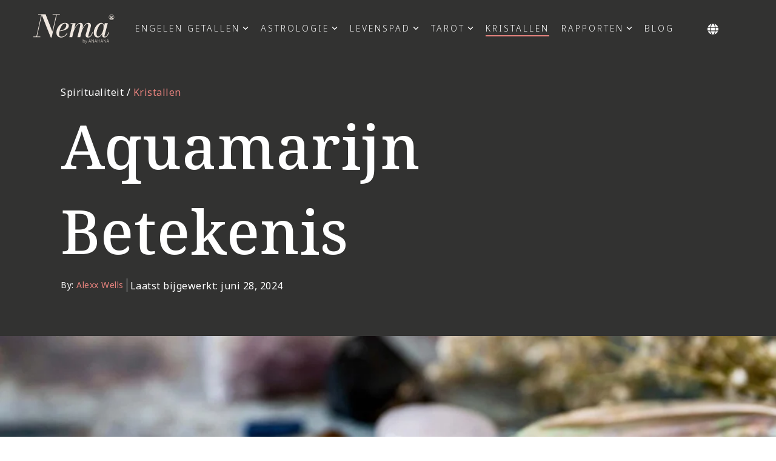

--- FILE ---
content_type: text/html; charset=utf-8
request_url: https://www.google.com/recaptcha/api2/aframe
body_size: 174
content:
<!DOCTYPE HTML><html><head><meta http-equiv="content-type" content="text/html; charset=UTF-8"></head><body><script nonce="YRJgApyRLPlOhxjmdgFM0w">/** Anti-fraud and anti-abuse applications only. See google.com/recaptcha */ try{var clients={'sodar':'https://pagead2.googlesyndication.com/pagead/sodar?'};window.addEventListener("message",function(a){try{if(a.source===window.parent){var b=JSON.parse(a.data);var c=clients[b['id']];if(c){var d=document.createElement('img');d.src=c+b['params']+'&rc='+(localStorage.getItem("rc::a")?sessionStorage.getItem("rc::b"):"");window.document.body.appendChild(d);sessionStorage.setItem("rc::e",parseInt(sessionStorage.getItem("rc::e")||0)+1);localStorage.setItem("rc::h",'1768662125371');}}}catch(b){}});window.parent.postMessage("_grecaptcha_ready", "*");}catch(b){}</script></body></html>

--- FILE ---
content_type: text/css
request_url: https://www.anahana.com/hubfs/hub_generated/template_assets/1/154308545615/1742902462737/template_child.min.css
body_size: 4892
content:
.h1 h2{color:#4b4847;font-family:Noto Serif;font-size:100px;font-style:normal;font-weight:500;letter-spacing:1px;line-height:1.4em;text-decoration:none;text-transform:none}p{font-size:16px;margin-bottom:0}.extrabold,.extrabold h1,.extrabold h2,.extrabold h3,.extrabold h4,.extrabold h5,.extrabold h6,.extrabold p{font-weight:800}.bold,.bold h1,.bold h2,.bold h3,.bold h4,.bold h5,.bold h6,.bold p{font-weight:700}.semibold,.semibold h1,.semibold h2,.semibold h3,.semibold h4,.semibold h5,.semibold h6,.semibold p{font-weight:600}.medium,.medium h1,.medium h2,.medium h3,.medium h4,.medium h5,.medium h6,.medium p{font-weight:500}.normal,.normal h1,.normal h2,.normal h3,.normal h4,.normal h5,.normal h6,.normal p{font-weight:400}.light,.light h1,.light h2,.light h3,.light h4,.light h5,.light h6,.light p{font-weight:300}.uppercase{text-transform:uppercase}.text-center{text-align:center}.text-right{text-align:right}.text-left{text-align:left}.d_block{display:block}.content-wrapper{margin:0 auto;max-width:1170px;padding:0 20px}.blog-content-wrapper{margin:0 auto;max-width:60%;padding:0 20px}.w20{width:20%}.w25{width:25%}.w30{width:30%}.w33{width:33.33%}.w35{width:35%}.w40{width:40%}.w45{width:45%}.w50{width:50%}.w55{width:55%}.w60{width:60%}.w65{width:65%}.w66{width:66.66%}.w70{width:70%}.w75{width:75%}.w80{width:80%}.w90{width:90%}.w100{width:100%}.p0,.pl0,.plr0{padding-left:0}.p0-10,.pl10{padding-left:10px}.p0-15,.pl15{padding-left:15px}.p0-20,.pl20{padding-left:20px}.p0-25,.pl25{padding-left:25px}.p0-30,.pl30{padding-left:30px}.p0-35,.pl35{padding-left:35px}.p0-40,.pl40{padding-left:40px}.p0-45,.pl45{padding-left:45px}.p0-50,.pl50{padding-left:50px}.p0-55,.pl55{padding-left:55px}.p0-60,.pl60{padding-left:60px}.p0-65,.pl65{padding-left:65px}.p0-70,.pl70{padding-left:70px}.p0-75,.pl75{padding-left:75px}.p0-80,.pl80{padding-left:80px}.p0-85,.pl85{padding-left:85px}.p0-90,.pl90{padding-left:90px}.pl95,.pl95-0{padding-left:95px}.pl100,.pl100-0{padding-left:100px}.p0,.plr0,.pr0{padding-right:0}.p0-10,.pr10{padding-right:10px}.p0-15,.pr15{padding-right:15px}.p0-20,.pr20{padding-right:20px}.p0-25,.pr25{padding-right:25px}.p0-30,.pr30{padding-right:30px}.p0-35,.pr35{padding-right:35px}.p0-40,.pr40{padding-right:40px}.p0-45,.pr45{padding-right:45px}.p0-50,.pr50{padding-right:50px}.p5-0,.pb5{padding-bottom:5px}.p10-0,.pb10{padding-bottom:10px}.p15-0,.pb15{padding-bottom:15px}.p20-0,.pb20{padding-bottom:20px}.p25-0,.pb25{padding-bottom:25px}.p30-0,.pb30{padding-bottom:30px}.p35-0,.pb35{padding-bottom:35px}.p40-0,.pb40{padding-bottom:40px}.p45-0,.pb45{padding-bottom:45px}.p50-0,.pb50{padding-bottom:50px}.p55-0,.pb55{padding-bottom:55px}.p60-0,.pb60{padding-bottom:60px}.p65-0,.pb65{padding-bottom:65px}.p70-0,.pb70{padding-bottom:70px}.p75-0,.pb75{padding-bottom:75px}.p80-0,.pb80{padding-bottom:80px}.p85-0,.pb85{padding-bottom:85px}.p90-0,.pb90{padding-bottom:90px}.p95-0,.pb95{padding-bottom:95px}.p100-0,.pb100{padding-bottom:100px}.p110-0,.pb110{padding-bottom:110px}.p120-0,.pb120{padding-bottom:120px}.p130-0,.pb130{padding-bottom:130px}.p140-0,.pb140{padding-bottom:140px}.p5-0,.pt5{padding-top:5px}.p10-0,.pt10{padding-top:10px}.p15-0,.pt15{padding-top:15px}.p20-0,.pt20{padding-top:20px}.p25-0,.pt25{padding-top:25px}.p30-0,.pt30{padding-top:30px}.p35-0,.pt35{padding-top:35px}.p40-0,.pt40{padding-top:40px}.p45-0,.pt45{padding-top:45px}.p50-0,.pt50{padding-top:50px}.p55-0,.pt55{padding-top:55px}.p60-0,.pt60{padding-top:60px}.p65-0,.pt65{padding-top:65px}.p70-0,.pt70{padding-top:70px}.p75-0,.pt75{padding-top:75px}.p80-0,.pt80{padding-top:80px}.p85-0,.pt85{padding-top:85px}.p90-0,.pt90{padding-top:90px}.p95-0,.pt95{padding-top:95px}.p100-0,.pt100{padding-top:100px}.p110-0,.pt110{padding-top:110px}.p120-0,.pt120{padding-top:120px}.p130-0,.pt130{padding-top:130px}.p140-0,.pt140{padding-top:140px}.widthCenter{margin:0 auto}.widthend{margin:0 0 0 auto}.m-0{margin:0}.flex-wrap{flex-wrap:wrap}.align-center{align-items:center}.align-start{align-items:flex-start}.align-end{align-items:flex-end}.space-between{justify-content:space-between}.flex-start{justify-content:flex-start}.flex-end{justify-content:flex-end}.flex-center{justify-content:center}.hhs-top-bar{padding:20px 40px!important}.hamburger-icon .line{background:#efe7df!important}.clean-base .c-1{margin:0!important}.hhs-rich-text-in h1,.hhs-rich-text-in h2,.hhs-rich-text-in h3,.hhs-rich-text-in h4,.hhs-rich-text-in h5,.hhs-rich-text-in h6{margin:0}.hhs-rich-text-in h1+*,.hhs-rich-text-in h2+*,.hhs-rich-text-in h3+*,.hhs-rich-text-in h4+*,.hhs-rich-text-in h5+*,.hhs-rich-text-in h6+*,.hhs-rich-text-in p+:not(.btn-pop){padding:20px 0 0}.hhs-rich-text ol li:last-child,.hhs-rich-text ul,.hhs-rich-text ul li:last-child{margin-bottom:0}.hhs-rich-text-in p:not(:last-child){padding:20px 0 0}.hhs-rich-text-in a{margin:20px 0 0}.hs_cos_wrapper_type_inline_rich_text h1:not(:first-child),.hs_cos_wrapper_type_inline_rich_text h2:not(:first-child),.hs_cos_wrapper_type_inline_rich_text h3:not(:first-child),.hs_cos_wrapper_type_inline_rich_text h4:not(:first-child),.hs_cos_wrapper_type_inline_rich_text h5:not(:first-child),.hs_cos_wrapper_type_inline_rich_text h6:not(:first-child){padding:10px 0 0}.hs_cos_wrapper_type_inline_rich_text p:not(:last-child){padding-bottom:5px!important}.hhs-rich-text li{color:#000;list-style:none;padding-left:20px;position:relative}.hhs-rich-text li:after{background-color:#000;border-radius:50%;content:"";height:6px;left:0;position:absolute;top:9px;width:6px}.one-col-form-outer{background:#fcfbf6!important;padding:100px 0}.section-content h3,.section-content h3 span{color:#e8837e!important}.one-col-form-outer .section-title{margin:0 auto;max-width:100%;text-align:center;width:100%}.one-col-form-outer .section-title h2{color:#fff}.one-col-form-outer .section-content{padding:20px 0 0;text-align:center}.one-col-form-outer form label:not(.hs-error-msg):not(.hs-form-booleancheckbox-display){display:none}.one-col-form-outer form .hs-form-field,body form.hs-form .hs-form-field{margin-bottom:10px!important;position:relative}.one-col-form-outer form label.hs-error-msg{padding:5px;position:static}.one-col-form-outer form input:not([type=submit]),form input:not([type=submit]){background:transparent;border:2px solid #4b4847;border-radius:50px;color:#4b4847;font-size:16px;padding:12px 30px!important}.one-col-form-outer form input::placeholder,form input::placeholder{color:#4b4847;text-transform:uppercase}.one-col-form-outer form input[type=submit]{position:absolute;right:20px;top:0}.one-col-form-outer form input[type=submit],form input[type=submit]{background-color:#e8837e;-webkit-border-radius:40px;border-radius:40px;box-sizing:content-box!important;color:#fff!important;cursor:pointer;font-family:Noto Sans;font-size:16px;font-style:normal;font-weight:400;letter-spacing:1px;margin:30px 0 0;padding:16px 25px;text-transform:uppercase;vertical-align:middle}.one-col-form-outer form .hs_submit .actions,form .hs_submit .actions{text-align:center}.one-col-form-outer form .hs-error-msgs{border:none}.one-col-form-outer .submitted-message,.submitted-message{text-align:center}.one-col-form-outer .submitted-message p,.submitted-message p{color:#000;font-size:18px;font-weight:400}.one-col-form-outer form,form{display:flex;flex-direction:column;justify-content:center;margin:0 auto;max-width:900px;position:relative;width:100%}.one-col-form-outer form fieldset,form fieldset{max-width:77%!important;width:100%}.one-col-form-outer form input.hs-input.error,.one-col-form-outer form input.hs-input.error:focus{border-color:#da0101;border-bottom:2px solid #da0101;border-radius:50px}.one-col-form-outer .form-bottom-content{margin:0 auto;max-width:665px;padding:30px 0 0}.one-col-form-outer form .form-columns-2 .hs-form-field{padding:0 10px}.one-col-form-outer form .legal-consent-container,.one-col-form-outer form .legal-consent-container p{color:#4b4847;font-size:14px;margin-bottom:15px;padding:0 0 10px;text-align:center}.one-col-form-outer form .legal-consent-container a{color:#e8837e;text-decoration:underline}.one-col-form-outer form .inputs-list>li{display:flex;justify-content:start}.one-col-form-outer form .legal-consent-container .hs-form-booleancheckbox-display>span{color:#4b4847;font-size:14px;text-align:center}.one-col-form-outer form .mdl-checkbox__box-outline{color:#4b4847}.one-col-form-outer form .hs-form .mdl-checkbox.is-checked .mdl-checkbox__box-outline{background-color:transparent;border-color:#4b4847}.one-col-form-outer form .hs-form .mdl-checkbox.is-checked .mdl-checkbox__tick-outline{background:#4b4847 url("[data-uri]")}.one-col-form-outer form .mdl-checkbox__box-outline{background-color:transparent}.one-col-form-outer form li.hs-form-booleancheckbox .mdl-checkbox__input{appearance:none;border:2px solid #4b4847;border-radius:2px;padding:5px!important;width:10px!important}.one-col-form-outer form li.hs-form-booleancheckbox .mdl-checkbox__input:checked{background:#4b4847 url("[data-uri]")}.one-col-form-outer .form-bottom-content p{color:#000;font-size:14px;text-align:center}.one-col-form-outer .hs-form .mdl-checkbox.is-checked .mdl-checkbox__box-outline{border-color:#4b4847}.one-col-form-outer .mdl-checkbox__box-outline{border:2px solid #4b4847}.one-col-form-outer .hs-form .mdl-checkbox.is-checked .mdl-checkbox__tick-outline{background:#4b4847 url("[data-uri]")}.one-col-form-outer .hs-error-msgs{background-color:transparent}.one-col-form-outer .three-col-card{max-width:340px;width:100%}.one-col-form-outer .three-col-card-list{gap:30px;justify-content:center}.one-col-form-outer .legal-consent-container{margin:0 0 15px}.RichtextCustomSpace p+p{margin-top:15px}.RichtextCustomSpace a,.RichtextCustomSpace h3+p{margin-top:50px}.RichtextCustomSpace *+:first-child{margin-top:20px}.hs-error-msgs{background-color:transparent;border:none}div.field.error .chzn-choices,div.field.error .chzn-choices:focus,div.field.error input,div.field.error input:focus,div.field.error textarea,div.field.error textarea:focus,input.hs-input.error,input.hs-input.error:focus,select.hs-input.error,select.hs-input.error:focus{border-bottom-left-radius:50px;border-bottom-right-radius:50px;border-color:#da0101;border-bottom:2px solid #da0101;border-radius:50px}form textarea.hs-input.error{border-bottom:2px solid #da0101;border-radius:25px}form textarea.hs-input{background:transparent;border:2px solid #4b4847;border-radius:25px;color:#4b4847;font-size:16px;padding:12px 30px!important}.featured-blog-section .featured-blog-inner{display:flex;justify-content:flex-start}.featured-blog-section .featured-blog-image{background-color:#fcfbf6;background-position:50%;background-repeat:no-repeat;background-size:cover;width:31%}.featured-blog-section .featured-blog-content{align-items:center;display:flex;padding:50px;text-align:center;width:69%}.featured-blog-section .featured-blog-image a{display:block;height:100%;width:100%}.featured-blog-section .featured-blog-image img{height:100%!important;object-fit:cover;object-position:center;width:100%}.featured-blog-section .featured-blog-tag a{color:#4b4847;font-size:20px;font-weight:400;letter-spacing:3px;text-transform:uppercase}.featured-blog-section .featured-blog-title a{color:#4b4847;font-weight:700}.featured-blog-section .featured-blog-body{padding:20px 0 0}.featured-blog-section .featured-blog-body,.featured-blog-section .featured-blog-body p{color:#4b4847;margin:0 auto;max-width:100%}.featured-blog-section .featured-blog-details,.featured-blog-section .featured-blog-title{padding:20px 0 0}.featured-blog-section .featured-post-read-time{color:#0d0d0d;font-size:14px;padding:5px 0 0}.featured-blog-section .featured-blog-inner.row-reverse{flex-direction:row-reverse}.featured-blog-section .featured-blog-author p,.featured-blog-section .featured-post-read-time p{color:#4b4847;font-size:16px;letter-spacing:1px;text-transform:uppercase}.featured-blog-section .featured-blog-author p{font-size:18px;font-weight:600}.featured-blog-section .featured-blog-content-box{width:100%}.featured-blog-section .featured-blog-author{color:#0d0d0d;font-size:14px;font-weight:600;text-transform:uppercase}.featured-blog-section .featured-blog-author a{color:#0d0d0d}.blog-post-body .featured-blog-author{color:#0d0d0d;font-size:14px;font-weight:600;text-transform:uppercase}.author-flex-container{display:flex;margin-top:75px}.author-flex-container .image-side{width:11%}.author-flex-container .image-side img{display:block;width:100px}.author-flex-container .content-side{width:89%}.blog-post-body .featured-blog-author{margin-bottom:5px}.blog-post-body .featured-blog-author span.author_name{color:#005eb8}.blog-post-body .author-bio p{font-size:14px}.featured-blog-section .featured-blog-title h1{color:#0d0d0d;font-size:28px}.blog-pagination.pageWrap ul{gap:15px;padding:0}.blog-pagination.pageWrap ul li{align-items:center;display:flex;justify-content:center;margin:0}li.active a.blog-pagination__link.blog-pagination__number-link{color:#e8837e}.blog-pagination.pageWrap ul li.disabled.arrow{opacity:.6;pointer-events:none}.blog-pagination.pageWrap svg{display:block}.blog-pagination.pageWrap svg path{fill:#fff}a.blog-pagination__link.blog-pagination__next-link,a.blog-pagination__link.blog-pagination__prev-link{align-items:center;background-color:#4b4847;border-radius:50%;display:flex;height:50px;justify-content:center;width:50px}a.blog-pagination__link.blog-pagination__number-link{align-items:center;border-radius:50%;color:#707070;font-size:24px;font-weight:500;height:45px;justify-content:center;line-height:50px;text-align:center;transition:all .5s ease;width:45px}a.blog-pagination__link.blog-pagination__number-link:hover{background-color:transparent;border:none;color:#e8837e}a.blog-pagination__link.blog-pagination__number-link.blog-pagination__link--active{color:#e8837e}.blog-pagination.pageWrap li.arrow:hover{opacity:.9}.d_flex{display:flex}.ai_center{align-items:center}.j_center{justify-content:center}.pagination_content{display:none}.recent-blogs-section .section-title h4{color:#4b4847;font-family:Noto Sans;font-size:20px;font-weight:400;letter-spacing:3px;text-transform:uppercase}.recent-blogs-section .recent-blog-post{max-width:350px;overflow:hidden;position:relative;width:100%}.recent-blog-post a{display:block;height:100%;left:0;position:absolute;top:0;width:100%;z-index:5}.recent-blogs-section .recent-blog-list-inner{gap:38px}.recent-blogs-section .recent-blog-image{height:100%;overflow:hidden;width:100%}.recent-blogs-section .recent-blog-image img{height:250px!important;object-fit:cover;object-position:center;transition:all .3s ease;width:100%}.recent-blog-post:hover img{transform:scale(1.1)}.recent-blogs-section .recent-blog-title h4{font-family:"Noto Serif";font-size:28px;font-weight:700}header.blogHeader nav li a{color:#444!important}.blogHeader .logo-standard a img{filter:brightness(.5)}.body-container--blog-index .featured-blog-section:not(.custom){padding:140px 0 0}.body-container--blog-post .featured-blog-section{padding:50px 0}.body-container--blog-post{padding:150px 0 0!important}.blog-post-page-title h2{color:#0d0d0d;font-size:28px;font-weight:700}.blog-post-page-content p{color:#0d0d0d}.blog-post-body h2{color:#0d0d0d;font-size:40px}.blog-post-body p{color:#0d0d0d;font-size:18px;margin:0}.blog-post-body hr{background-color:#0d0d0d;height:2px;margin:40px 0}.blog-post-body p:not(:first-child){padding-top:20px}.blog-post-body h1:not(:first-child),.blog-post-body h2:not(:first-child),.blog-post-body h3:not(:first-child),.blog-post-body h4:not(:first-child),.blog-post-body h5:not(:first-child),.blog-post-body h6:not(:first-child){margin:30px 0 0}.blog-post-body blockquote,.blog-post-body blockquote p{border:none;color:#e8837e;font-size:50px;line-height:1.2;margin:40px 0;padding:0;text-align:center}.blog-post-body h2+p{margin:0;padding:60px 0 0}.social-sharing-box svg{display:inline-block;height:65px;width:65px}.social-sharing-box a{align-items:center;display:flex;gap:30px;justify-content:center}.social-sharing-box .sharing-text{color:#0d0d0d}.social-sharing-box{width:calc(33.33% - 20px)}.social-sharings-inner{flex-wrap:wrap;gap:20px;justify-content:center}.blog-post-body hr+p{padding:0!important}.blog-post-body a{color:#e8837e}.blog-post-body li{color:#0d0d0d}.blog-post-body a:hover{text-decoration:underline}.hhs-rich-text-in p{padding:20px 0 0}.recent-blogs-heading .section-title h2{color:#0d0d0d}.body-container--blog-post .featured-blog-section .featured-blog-image{min-height:auto}.two-col-image-content-section{background-color:#fcfbf6}.two-col-image-content-section .two-col-image{background-position:50%;background-repeat:no-repeat;background-size:cover;height:100%;padding-bottom:60%;width:100%}.two-col-image-content-section .two-col-image-content-section{background-color:#fcfbf6}.two-col-image-content-section .two-col-right{max-width:50%;padding:100px 50px;width:100%}.two-col-image-content-section .two-col-title{max-width:100%;width:100%}.two-col-image-content-section .two-col-title h2{color:#0d0d0d;font-size:40px;line-height:1.5}.two-col-image-content-section .social-info-icon svg{display:block;height:65px;width:65px}.two-col-image-content-section .social-info-main{align-items:center;gap:20px}.two-col-image-content-section .two-col-left{max-width:50%;width:100%}.two-col-image-content-section .social-info-list .social-info-main:not(:first-child){padding:20px 0 0}.two-col-image-content-section .two-col-image-content-outer.row-reverse{flex-direction:row-reverse}.one-col-form-outer .three-col-card.two-col{max-width:370px}.legal-consent-container,.legal-consent-container .hs-dependent-field,li.hs-form-booleancheckbox{margin:0!important}.one-col-form-outer form input[type=submit],form input[type=submit]{margin:0}body form.hs-form fieldset{margin:0!important}.recent-blog-author{font-size:20px}.c-card-mod .popup-button a{background:#231f20}.box-shadow{box-shadow:0 4px 32px -14px rgba(64,87,109,.3)}.hhs-nav-grid__extras{align-items:center}.header .hhs-lang-switch .lang_list_class li a:hover{background-color:#e8837e!important}.hhs-lang-switch .globe_class svg{fill:#000}#form_id input{height:50px}#form_id #submit-button{border:0;height:auto}#form_id input::-webkit-inner-spin-button,#form_id input::-webkit-outer-spin-button{-webkit-appearance:none;margin:0}#form_id input[type=number]{-moz-appearance:textfield}.report-page{background-color:#fcfbf5;overflow:hidden}@media(max-width:992px){.h1 h2{font-size:40px!important}}@media(max-width:1440px){h2{font-size:40px}.blog-post-body h2{font-size:32px}.blog-post-body h2+p{margin:0;padding:40px 0 0}.blog-post-body hr{background-color:#0d0d0d;height:2px;margin:30px 0}.blog-post-body blockquote,.blog-post-body blockquote p{font-size:40px;margin:40px 0}.blog-post-body h1:not(:first-child),.blog-post-body h2:not(:first-child),.blog-post-body h3:not(:first-child),.blog-post-body h4:not(:first-child),.blog-post-body h5:not(:first-child),.blog-post-body h6:not(:first-child){margin:30px 0 0}.social-sharing-box a{gap:20px}.recent-blog-title.uppercase.text-center{padding:25px}.recent-blogs-section .recent-blog-image img{height:250px!important}.hhs-header-menu .hs-menu-wrapper.hs-menu-flow-horizontal>ul li a,.hhs-lang-switch .lang_list_class li a,.hhs-top-bar .hs-menu-wrapper.hs-menu-flow-horizontal>ul li a{font-size:14px}}@media(max-width:1280px){.hhs-top-bar .hs-menu-wrapper.hs-menu-flow-horizontal>ul li{margin:10px!important}}@media(max-width:1230px){.blog-content-wrapper{max-width:80%}.featured-blog-section .featured-blog-content,.featured-blog-section .featured-blog-details{padding:30px}.recent-blog-title.uppercase.text-center{padding:25px 25px 0}.recent-blogs-section .recent-blog-title h4{font-size:26px}.recent-blogs-section .recent-blog-post{max-width:292px}.recent-blogs-section .recent-blog-list-inner{justify-content:center}.body-container--blog-index .featured-blog-section:not(.custom){padding:100px 0 0}.one-col-form-outer .three-col-card-list{gap:20px;justify-content:center}.body-container--blog-post .featured-blog-section{padding:50px 0 0}.hhs-menu-toggle{display:block!important}.hhs-extras-ctas,.hhs-extras-ctas .hhs-head-cta-1{display:none!important}.hhs-side-menu__ctas .hhs-side-cta-1,.hhs-side-menu__ctas .hhs-side-cta-2{display:block!important}}@media(max-width:1080px){h2{font-size:36px}.p100-0,.pt100{padding-top:70px}.p100-0,.pb100{padding-bottom:70px}.one-col-form-outer{padding:70px 0}.recent-blogs-section .recent-blog-list-inner{justify-content:center}.featured-blog-section .featured-blog-body,.featured-blog-section .featured-blog-title{padding:30px 0 0;padding:20px 0 0}.main-nav .sc-site-header__menu{display:none!important}.hhs-side-menu__mobile{display:block!important}}@media(max-width:991px){br{display:none}p{font-size:16px;padding-bottom:5px!important}h1{font-size:50px}h2{font-size:26px!important}.RichtextCustomSpace p+p{margin-top:15px}.RichtextCustomSpace a,.RichtextCustomSpace h3+p{margin-top:30px}.RichtextCustomSpace *+:first-child{margin-top:20px}.blog-content-wrapper{max-width:100%}.p40-0,.pb40{padding-bottom:30px}.p50-0,.p60-0,.pb50,.pb60{padding-bottom:40px}.p70-0,.pb70{padding-bottom:56px}.p40-0,.pt40{padding-top:20px}.p50-0,.p60-0,.pt50,.pt60{padding-top:40px}.p100-0,.p70-0,.p80-0,.p90-0,.pl70,.pt100,.pt70,.pt80,.pt90{padding-top:50px}.p100-0,.p70-0,.p80-0,.p90-0,.pb100,.pb70,.pb80,.pb90,.pl70{padding-bottom:50px}.p110-0,.p120-0,.p130-0,.p140-0,.pt110,.pt120,.pt130,.pt140{padding-top:70px}.p110-0,.p120-0,.p130-0,.p140-0,.pb110,.pb120,.pb130,.pb140{padding-bottom:70px}.p0,.p0-10,.p0-15,.p0-20,.p0-25,.p0-30,.p0-35,.p40-0,.p45-0,.p50-0,.p55-0,.p60-0,.p65-0,.p70-0,.p75-0,.p80-0,.p85-0,.p90-0,.pl0,.pl10,.pl100,.pl100-0,.pl15,.pl20,.pl25,.pl30,.pl35,.pl40,.pl45,.pl50,.pl55,.pl60,.pl65,.pl70,.pl75,.pl80,.pl85,.pl90,.pl95,.pl95-0,.plr0{padding-left:0}.hhs-top-bar{padding:20px 0!important}.one-col-form-outer form{display:flex;flex-wrap:wrap;justify-content:center}.one-col-form-outer .three-col-card.two-col{max-width:330px}.one-col-form-outer form input[type=submit],form input[type=submit]{right:0}.featured-blog-section .featured-blog-body,.featured-blog-section .featured-blog-title{padding:20px 0 0}.recent-blogs-section .recent-blog-post{max-width:calc(50% - 20px);width:100%}.recent-blogs-section .recent-blog-list-inner{gap:20px}.blog-post-body h2{font-size:26px}.blog-post-body p{font-size:16px}.blog-post-body h2+p{margin:0;padding:20px 0 0}.blog-post-body hr{background-color:#0d0d0d;height:2px;margin:30px 0}.blog-post-body blockquote,.blog-post-body blockquote p{font-size:24px;margin:40px 0}.blog-post-body h1:not(:first-child),.blog-post-body h2:not(:first-child),.blog-post-body h3:not(:first-child),.blog-post-body h4:not(:first-child),.blog-post-body h5:not(:first-child),.blog-post-body h6:not(:first-child){margin:20px 0 0}.social-sharing-box a{gap:20px}.social-sharings-inner,.two-col-image-content-outer{flex-wrap:wrap}.two-col-image-content-section .two-col-right{padding:50px}.two-col-image-content-section .two-col-left,.two-col-image-content-section .two-col-right{max-width:100%;width:100%}.two-col-image-content-section .social-info-icon svg{display:block;height:50px;width:50px}.two-col-image-content-section .social-info-main{gap:20px}.c-card-mod{max-width:50%;width:100%}.body-container--blog-post .featured-blog-section{padding:20px 0 0}.featured-blog-section .featured-blog-image{min-height:auto;width:50%}.featured-blog-section .featured-blog-content{width:50%}.recent-blogs-section .recent-blog-title h4{font-size:22px}.featured-blog-section .featured-blog-author p{font-size:16px}.recent-blog-author{font-size:18px}.two-col-image-content-section .two-col-image-content-outer.row-reverse{flex-direction:column-reverse}.table-of-contents{height:auto!important;margin-bottom:25px}.table-of-contents-lead-text{cursor:pointer;padding:7px 20px!important}.table-of-contents-lead-text p{margin-top:5px!important}.table-of-contents{max-width:100%}.sticky-sidebar #hs_cos_wrapper_module_17218981935273,.sticky-sidebar #hs_cos_wrapper_module_17219088312551,.sticky-sidebar #hs_cos_wrapper_module_17219100413181,.sticky-sidebar #hs_cos_wrapper_module_17219119599891{position:static!important;top:0!important}}@media(max-width:767px){.p100-0,.pt100{padding-top:25px}.p100-0,.pb100{padding-bottom:25px}.body-container--blog-index .featured-blog-section:not(.custom){padding:120px 0 0}.recent-blog-title.uppercase.text-center{padding:15px 0 0}.featured-blog-section .featured-blog-inner{flex-wrap:wrap;justify-content:center}.social-sharing-box a{flex-direction:column}.featured-blog-section .featured-blog-image{height:250px;width:100%}.featured-blog-section .featured-blog-content{padding:30px 0 20px}.featured-blog-section .featured-blog-body,.featured-blog-section .featured-blog-title{padding:15px 0 0}.featured-blog-section .featured-blog-details{padding:20px 0 0}.one-col-form-outer form fieldset,form fieldset{max-width:100%!important}.one-col-form-outer form .hs-form-field{width:100%!important}.one-col-form-outer form input[type=submit],form input[type=submit]{position:static}.one-col-form-outer .section-content{padding:20px 0 0}.c-card-mod{max-width:50%;width:100%}.recent-blogs-section .recent-blog-title h4{font-size:20px}.featured-blog-section .featured-blog-tag a{font-size:18px}.social-sharing-box .sharing-text{display:none}.social-sharing-box{width:calc(15.33% - 20px)}.two-col-image-content-section .two-col-title{text-align:center}.body-container--blog-post .featured-blog-section .featured-blog-image{min-height:25vh;width:70%}.two-col-image-content-section .two-col-right{padding:40px 20px}#form_id #submit-button{margin-top:20px}}@media(max-width:640px){h1{font-size:40px}.cta-primary,.cta-secondary,.cta-tertiary{padding:15px 25px}.one-col-form-outer{padding:40px 0}.one-col-form-outer .hs-form-field{float:none;padding:0!important;width:100%!important}.recent-blogs-section .recent-blog-list-inner{gap:20px}.recent-blogs-section .recent-blog-post{max-width:350px;width:100%}.social-sharing-box svg{display:inline-block;height:40px;width:40px}.featured-blog-section .featured-blog-content,.two-col-image-content-section .two-col-title{width:100%}.body-container--blog-post .featured-blog-section .featured-blog-image{min-height:25vh;width:100%}}@media(max-width:575px){.c-card-mod{max-width:100%;width:100%}.social-sharing-box{width:calc(23% - 20px)}}